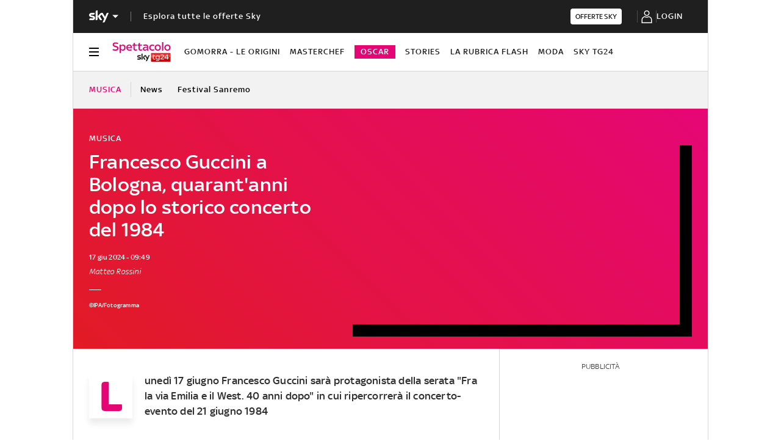

--- FILE ---
content_type: application/x-javascript;charset=utf-8
request_url: https://smetrics.sky.it/id?d_visid_ver=5.5.0&d_fieldgroup=A&mcorgid=1A124673527853290A490D45%40AdobeOrg&mid=34715153653772880633370906339220186515&ts=1769554151763
body_size: -37
content:
{"mid":"34715153653772880633370906339220186515"}